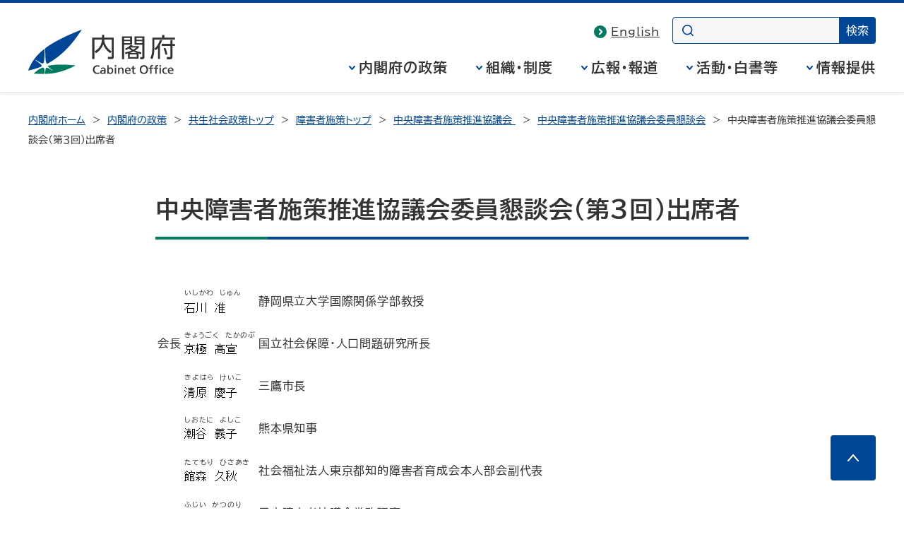

--- FILE ---
content_type: text/html
request_url: https://www8.cao.go.jp/shougai/kyougi/kondan/meibo3.html
body_size: 6630
content:
<!DOCTYPE html>
<html lang="ja">
<head>
<meta charset="UTF-8">
<meta name="Description" content="内閣府の障害者施策のページ。中央障害者施策推進協議会委員懇談会（第３回）出席者について掲載。">
<meta name="Keywords" content="内閣府,ないかくふ,naikakufu,cao,cabinet office,政府">

<meta name="viewport" content="width=device-width,initial-scale=1.0">
<meta name="format-detection" content="telephone=no">
<meta name="theme-color" content="#004697">
<meta property="og:site_name" content="内閣府ホームページ">
<meta property="og:title" content="">
<meta property="og:image" content="https://www.cao.go.jp/common4/img/ogp_image001.jpg">
<meta property="og:description" content="">
<meta property="og:type" content="article">
<meta property="og:url" content="">
<title>中央障害者施策推進協議会委員懇談会（第３回）出席者 内閣府</title>
<link rel="stylesheet" href="https://www.cao.go.jp/common4/css/import.css">
<link rel="stylesheet" href="https://www.cao.go.jp/common4/css/print.css" media="print">
<script src="https://www.cao.go.jp/common4/js/jquery.min.js"></script>
<script src="https://www.cao.go.jp/common4/js/function.js"></script>
</head>
<body>

<div id="container" class="standard">
<div id="containerInner">
<div id="containerInner2">

<header id="headerArea" role="banner">
<!-- ================================== headerArea Start ================================== -->
  <div id="headerBlock">
    <div id="headerBlockInner">
      <div id="headerBox">
        <div id="spCiBlock">
          <a href="https://www.cao.go.jp/">
            <img src="https://www.cao.go.jp/common4/img/logo_pc.svg" alt="内閣府 Cabinet Office, Government of Japan" role="img" class="pcDisp">
            <img src="https://www.cao.go.jp/common4/img/logo_sp.svg" alt="内閣府" role="img" class="spDisp">
          </a>
        </div>
      </div>
    <!-- headerBlockInner End --></div>
  <!-- headerBlock End --></div>

  <nav id="topicPathBlock" role="navigation" aria-label="現在位置"><!-- topicPathBlock Start-->
    <ul>
      <li><a href="https://www.cao.go.jp/">内閣府ホーム</a></li>
      <li><a href="https://www.cao.go.jp/seisaku/seisaku.html">内閣府の政策</a></li>
      <li><a href="../../../souki/index.html">共生社会政策トップ</a></li>
      <li><a href="../../index.html">障害者施策トップ</a></li>
      <li><a href="../../kyougi/index.html">中央障害者施策推進協議会 </a></li>
      <li><a href="index.html">中央障害者施策推進協議会委員懇談会</a></li>
      <li><span aria-current="page">中央障害者施策推進協議会委員懇談会（第３回）出席者  </span></li>
    </ul>
  <!-- topicPathBlock End --></nav>
<!-- ================================== headerArea End ================================== -->
<!-- headerArea End --></header>

<div id="contentsArea" class="contents">
<!-- ********************************** コンテンツ全体 ここから ********************************** -->
<main id="contents" role="main">
<h1>中央障害者施策推進協議会委員懇談会（第３回）出席者</h1>

<div id="mainContentsBlock"><!-- mainContentsBlock Start -->
<div id="mainContents"><!-- mainContents Start -->
<!-- ================================== コンテンツ ここから ================================== -->
<!--<div class="table" style="clear:both;">	-->



<table>

<tr>
<td><br></td>
<td><font size="-2">いしかわ　じゅん</font><br><img src="../namae/ishikawa.gif" alt="いしかわ　じゅん" align="top"></td>
<td>静岡県立大学国際関係学部教授</td>
</tr>

<tr>
<td>会長</td>
<td><font size="-2">きょうごく　たかのぶ</font><br><img src="../namae/t-kyougoku.gif" alt="きょうごく　たかのぶ" align="top"></td>
<td>国立社会保障・人口問題研究所長</td>
</tr>

<tr>
<td rowspan="7"><br></td>
<td><font size="-2">きよはら　けいこ</font><br><img src="../namae/kiyohara.gif" alt="きよはら　けいこ" align="top"></td>
<td>三鷹市長</td>
</tr>

<tr>
<td><font size="-2">しおたに　よしこ</font><br><img src="../namae/shiotani.gif" alt="しおたに　よしこ" align="top"></td>
<td>熊本県知事</td>
</tr>

<tr>
<td><font size="-2">たてもり　ひさあき</font><br><img src="../namae/tatemori.gif" alt="たてもり　ひさあき" align="top"></td>
<td>社会福祉法人東京都知的障害者育成会本人部会副代表</td>
</tr>

<tr>
<td><font size="-2">ふじい　かつのり</font><br><img src="../namae/huzii.gif" alt="ふじい　かつのり" align="top"></td>
<td>日本障害者協議会常務理事</td>
</tr>

<tr>
<td><font size="-2">まつとも　りょう</font><br><img src="../namae/matutomo.gif" alt="まつとも　りょう" align="top"></td>
<td>社会福祉法人全日本手をつなぐ育成会常務理事</td>
</tr>

<tr>
<td><font size="-2">みやざき　ひでのり</font><br><img src="../namae/miyazaki.gif" alt="みやざき　ひでのり" align="top"></td>
<td>東洋大学文学部教授</td>
</tr>

<tr>
<td><font size="-2">やまもと　ゆきお</font><br><img src="../namae/yamamoto.gif" alt="やまもと　ゆきお" align="top"></td>
<td>社会福祉法人日本身体障害者団体連合会副会長</td>
</tr>

<tr>
<td colspan="3">（敬称略　五十音順）</td>
</tr>

</table>


<div class="pageTop"><a href="#container">このページの先頭へ</a></div>
<!-- ================================== コンテンツ ここまで ================================== -->
</div>
</div>

</main>
</div>

<footer id="footerArea" role="contentinfo">
<!-- ================================== footerArea Start ================================== -->
  <div id="footerNavBlock">
    <ul id="list_footerNav" class="bullet02">
      <li><span><a href="#">ウェブアクセシビリティ</a></span></li>
      <li><span><a href="https://www.cao.go.jp/sitemap.html">サイトマップ</a></span></li>
    </ul>
  <!-- footerNavBlock End --></div>

  <div id="copyrightBlock">
    <div>
      <address>
        <img src="https://www.cao.go.jp/common4/img/logo_footer.svg" alt="内閣府 Cabinet Office, Government of Japan">
        <span>〒100-8914　東京都千代田区永田町1-6-1<br>電話番号　03-5253-2111（大代表）</span>
      </address>
      <p>内閣府法人番号 2000012010019</p>
      <p id="txt_copyright" lang="en">&copy; Cabinet Office, Government of Japan</p>
    </div>
  </div>
</footer>

</div>
</div>
</div>
</body>
</html>
